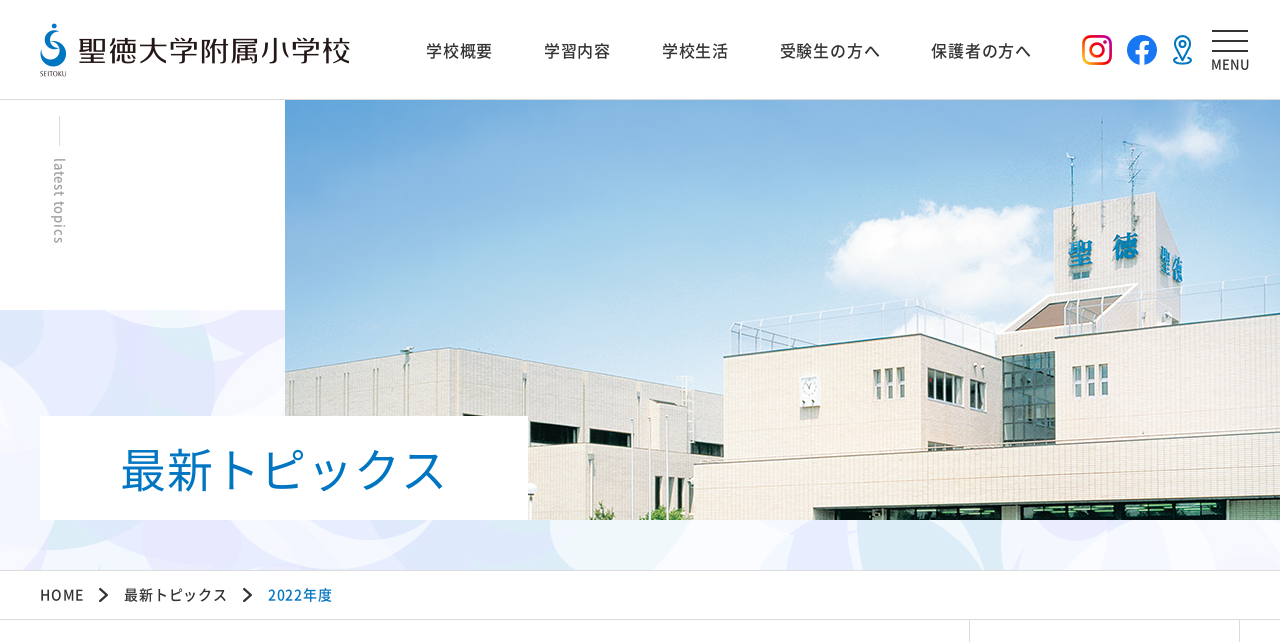

--- FILE ---
content_type: text/html; charset=UTF-8
request_url: https://seitoku-primary.ed.jp/2022/?post_type=topics
body_size: 90543
content:
<!doctype html>
<html lang="ja">
<head>
  <meta charset="UTF-8">
  <meta name="viewport" content="width=device-width, initial-scale=1">
  <link rel="icon" type="image/x-icon" href="https://seitoku-primary.ed.jp/wp/wp-content/themes/seitoku_shogaku/img/common/favicon.ico">
  <link rel="apple-touch-icon" sizes="180x180" href="https://seitoku-primary.ed.jp/wp/wp-content/themes/seitoku_shogaku/img/common/apple-touch-icon.png">

  <title>最新トピックス | 聖徳大学附属小学校</title>
<meta name='robots' content='max-image-preview:large' />
  <meta name="description" content="千葉県松戸市にある私立小学校、聖徳大学附属小学校は建学の理念である「和」の精神のもと、知・情・体のバランスがよくとれた子どもの育成を目指しています。礼節、知育、勤労の３つの教育方針を掲げ、一人ひとりの能力や特性に応じた教育を大切にします。">
<link rel='dns-prefetch' href='//ajax.googleapis.com' />
<style id='wp-img-auto-sizes-contain-inline-css'>
img:is([sizes=auto i],[sizes^="auto," i]){contain-intrinsic-size:3000px 1500px}
/*# sourceURL=wp-img-auto-sizes-contain-inline-css */
</style>
<style id='wp-block-library-inline-css'>
:root{--wp-block-synced-color:#7a00df;--wp-block-synced-color--rgb:122,0,223;--wp-bound-block-color:var(--wp-block-synced-color);--wp-editor-canvas-background:#ddd;--wp-admin-theme-color:#007cba;--wp-admin-theme-color--rgb:0,124,186;--wp-admin-theme-color-darker-10:#006ba1;--wp-admin-theme-color-darker-10--rgb:0,107,160.5;--wp-admin-theme-color-darker-20:#005a87;--wp-admin-theme-color-darker-20--rgb:0,90,135;--wp-admin-border-width-focus:2px}@media (min-resolution:192dpi){:root{--wp-admin-border-width-focus:1.5px}}.wp-element-button{cursor:pointer}:root .has-very-light-gray-background-color{background-color:#eee}:root .has-very-dark-gray-background-color{background-color:#313131}:root .has-very-light-gray-color{color:#eee}:root .has-very-dark-gray-color{color:#313131}:root .has-vivid-green-cyan-to-vivid-cyan-blue-gradient-background{background:linear-gradient(135deg,#00d084,#0693e3)}:root .has-purple-crush-gradient-background{background:linear-gradient(135deg,#34e2e4,#4721fb 50%,#ab1dfe)}:root .has-hazy-dawn-gradient-background{background:linear-gradient(135deg,#faaca8,#dad0ec)}:root .has-subdued-olive-gradient-background{background:linear-gradient(135deg,#fafae1,#67a671)}:root .has-atomic-cream-gradient-background{background:linear-gradient(135deg,#fdd79a,#004a59)}:root .has-nightshade-gradient-background{background:linear-gradient(135deg,#330968,#31cdcf)}:root .has-midnight-gradient-background{background:linear-gradient(135deg,#020381,#2874fc)}:root{--wp--preset--font-size--normal:16px;--wp--preset--font-size--huge:42px}.has-regular-font-size{font-size:1em}.has-larger-font-size{font-size:2.625em}.has-normal-font-size{font-size:var(--wp--preset--font-size--normal)}.has-huge-font-size{font-size:var(--wp--preset--font-size--huge)}.has-text-align-center{text-align:center}.has-text-align-left{text-align:left}.has-text-align-right{text-align:right}.has-fit-text{white-space:nowrap!important}#end-resizable-editor-section{display:none}.aligncenter{clear:both}.items-justified-left{justify-content:flex-start}.items-justified-center{justify-content:center}.items-justified-right{justify-content:flex-end}.items-justified-space-between{justify-content:space-between}.screen-reader-text{border:0;clip-path:inset(50%);height:1px;margin:-1px;overflow:hidden;padding:0;position:absolute;width:1px;word-wrap:normal!important}.screen-reader-text:focus{background-color:#ddd;clip-path:none;color:#444;display:block;font-size:1em;height:auto;left:5px;line-height:normal;padding:15px 23px 14px;text-decoration:none;top:5px;width:auto;z-index:100000}html :where(.has-border-color){border-style:solid}html :where([style*=border-top-color]){border-top-style:solid}html :where([style*=border-right-color]){border-right-style:solid}html :where([style*=border-bottom-color]){border-bottom-style:solid}html :where([style*=border-left-color]){border-left-style:solid}html :where([style*=border-width]){border-style:solid}html :where([style*=border-top-width]){border-top-style:solid}html :where([style*=border-right-width]){border-right-style:solid}html :where([style*=border-bottom-width]){border-bottom-style:solid}html :where([style*=border-left-width]){border-left-style:solid}html :where(img[class*=wp-image-]){height:auto;max-width:100%}:where(figure){margin:0 0 1em}html :where(.is-position-sticky){--wp-admin--admin-bar--position-offset:var(--wp-admin--admin-bar--height,0px)}@media screen and (max-width:600px){html :where(.is-position-sticky){--wp-admin--admin-bar--position-offset:0px}}

/*# sourceURL=wp-block-library-inline-css */
</style><style id='global-styles-inline-css'>
:root{--wp--preset--aspect-ratio--square: 1;--wp--preset--aspect-ratio--4-3: 4/3;--wp--preset--aspect-ratio--3-4: 3/4;--wp--preset--aspect-ratio--3-2: 3/2;--wp--preset--aspect-ratio--2-3: 2/3;--wp--preset--aspect-ratio--16-9: 16/9;--wp--preset--aspect-ratio--9-16: 9/16;--wp--preset--color--black: #000000;--wp--preset--color--cyan-bluish-gray: #abb8c3;--wp--preset--color--white: #ffffff;--wp--preset--color--pale-pink: #f78da7;--wp--preset--color--vivid-red: #cf2e2e;--wp--preset--color--luminous-vivid-orange: #ff6900;--wp--preset--color--luminous-vivid-amber: #fcb900;--wp--preset--color--light-green-cyan: #7bdcb5;--wp--preset--color--vivid-green-cyan: #00d084;--wp--preset--color--pale-cyan-blue: #8ed1fc;--wp--preset--color--vivid-cyan-blue: #0693e3;--wp--preset--color--vivid-purple: #9b51e0;--wp--preset--gradient--vivid-cyan-blue-to-vivid-purple: linear-gradient(135deg,rgb(6,147,227) 0%,rgb(155,81,224) 100%);--wp--preset--gradient--light-green-cyan-to-vivid-green-cyan: linear-gradient(135deg,rgb(122,220,180) 0%,rgb(0,208,130) 100%);--wp--preset--gradient--luminous-vivid-amber-to-luminous-vivid-orange: linear-gradient(135deg,rgb(252,185,0) 0%,rgb(255,105,0) 100%);--wp--preset--gradient--luminous-vivid-orange-to-vivid-red: linear-gradient(135deg,rgb(255,105,0) 0%,rgb(207,46,46) 100%);--wp--preset--gradient--very-light-gray-to-cyan-bluish-gray: linear-gradient(135deg,rgb(238,238,238) 0%,rgb(169,184,195) 100%);--wp--preset--gradient--cool-to-warm-spectrum: linear-gradient(135deg,rgb(74,234,220) 0%,rgb(151,120,209) 20%,rgb(207,42,186) 40%,rgb(238,44,130) 60%,rgb(251,105,98) 80%,rgb(254,248,76) 100%);--wp--preset--gradient--blush-light-purple: linear-gradient(135deg,rgb(255,206,236) 0%,rgb(152,150,240) 100%);--wp--preset--gradient--blush-bordeaux: linear-gradient(135deg,rgb(254,205,165) 0%,rgb(254,45,45) 50%,rgb(107,0,62) 100%);--wp--preset--gradient--luminous-dusk: linear-gradient(135deg,rgb(255,203,112) 0%,rgb(199,81,192) 50%,rgb(65,88,208) 100%);--wp--preset--gradient--pale-ocean: linear-gradient(135deg,rgb(255,245,203) 0%,rgb(182,227,212) 50%,rgb(51,167,181) 100%);--wp--preset--gradient--electric-grass: linear-gradient(135deg,rgb(202,248,128) 0%,rgb(113,206,126) 100%);--wp--preset--gradient--midnight: linear-gradient(135deg,rgb(2,3,129) 0%,rgb(40,116,252) 100%);--wp--preset--font-size--small: 13px;--wp--preset--font-size--medium: 20px;--wp--preset--font-size--large: 36px;--wp--preset--font-size--x-large: 42px;--wp--preset--spacing--20: 0.44rem;--wp--preset--spacing--30: 0.67rem;--wp--preset--spacing--40: 1rem;--wp--preset--spacing--50: 1.5rem;--wp--preset--spacing--60: 2.25rem;--wp--preset--spacing--70: 3.38rem;--wp--preset--spacing--80: 5.06rem;--wp--preset--shadow--natural: 6px 6px 9px rgba(0, 0, 0, 0.2);--wp--preset--shadow--deep: 12px 12px 50px rgba(0, 0, 0, 0.4);--wp--preset--shadow--sharp: 6px 6px 0px rgba(0, 0, 0, 0.2);--wp--preset--shadow--outlined: 6px 6px 0px -3px rgb(255, 255, 255), 6px 6px rgb(0, 0, 0);--wp--preset--shadow--crisp: 6px 6px 0px rgb(0, 0, 0);}:where(.is-layout-flex){gap: 0.5em;}:where(.is-layout-grid){gap: 0.5em;}body .is-layout-flex{display: flex;}.is-layout-flex{flex-wrap: wrap;align-items: center;}.is-layout-flex > :is(*, div){margin: 0;}body .is-layout-grid{display: grid;}.is-layout-grid > :is(*, div){margin: 0;}:where(.wp-block-columns.is-layout-flex){gap: 2em;}:where(.wp-block-columns.is-layout-grid){gap: 2em;}:where(.wp-block-post-template.is-layout-flex){gap: 1.25em;}:where(.wp-block-post-template.is-layout-grid){gap: 1.25em;}.has-black-color{color: var(--wp--preset--color--black) !important;}.has-cyan-bluish-gray-color{color: var(--wp--preset--color--cyan-bluish-gray) !important;}.has-white-color{color: var(--wp--preset--color--white) !important;}.has-pale-pink-color{color: var(--wp--preset--color--pale-pink) !important;}.has-vivid-red-color{color: var(--wp--preset--color--vivid-red) !important;}.has-luminous-vivid-orange-color{color: var(--wp--preset--color--luminous-vivid-orange) !important;}.has-luminous-vivid-amber-color{color: var(--wp--preset--color--luminous-vivid-amber) !important;}.has-light-green-cyan-color{color: var(--wp--preset--color--light-green-cyan) !important;}.has-vivid-green-cyan-color{color: var(--wp--preset--color--vivid-green-cyan) !important;}.has-pale-cyan-blue-color{color: var(--wp--preset--color--pale-cyan-blue) !important;}.has-vivid-cyan-blue-color{color: var(--wp--preset--color--vivid-cyan-blue) !important;}.has-vivid-purple-color{color: var(--wp--preset--color--vivid-purple) !important;}.has-black-background-color{background-color: var(--wp--preset--color--black) !important;}.has-cyan-bluish-gray-background-color{background-color: var(--wp--preset--color--cyan-bluish-gray) !important;}.has-white-background-color{background-color: var(--wp--preset--color--white) !important;}.has-pale-pink-background-color{background-color: var(--wp--preset--color--pale-pink) !important;}.has-vivid-red-background-color{background-color: var(--wp--preset--color--vivid-red) !important;}.has-luminous-vivid-orange-background-color{background-color: var(--wp--preset--color--luminous-vivid-orange) !important;}.has-luminous-vivid-amber-background-color{background-color: var(--wp--preset--color--luminous-vivid-amber) !important;}.has-light-green-cyan-background-color{background-color: var(--wp--preset--color--light-green-cyan) !important;}.has-vivid-green-cyan-background-color{background-color: var(--wp--preset--color--vivid-green-cyan) !important;}.has-pale-cyan-blue-background-color{background-color: var(--wp--preset--color--pale-cyan-blue) !important;}.has-vivid-cyan-blue-background-color{background-color: var(--wp--preset--color--vivid-cyan-blue) !important;}.has-vivid-purple-background-color{background-color: var(--wp--preset--color--vivid-purple) !important;}.has-black-border-color{border-color: var(--wp--preset--color--black) !important;}.has-cyan-bluish-gray-border-color{border-color: var(--wp--preset--color--cyan-bluish-gray) !important;}.has-white-border-color{border-color: var(--wp--preset--color--white) !important;}.has-pale-pink-border-color{border-color: var(--wp--preset--color--pale-pink) !important;}.has-vivid-red-border-color{border-color: var(--wp--preset--color--vivid-red) !important;}.has-luminous-vivid-orange-border-color{border-color: var(--wp--preset--color--luminous-vivid-orange) !important;}.has-luminous-vivid-amber-border-color{border-color: var(--wp--preset--color--luminous-vivid-amber) !important;}.has-light-green-cyan-border-color{border-color: var(--wp--preset--color--light-green-cyan) !important;}.has-vivid-green-cyan-border-color{border-color: var(--wp--preset--color--vivid-green-cyan) !important;}.has-pale-cyan-blue-border-color{border-color: var(--wp--preset--color--pale-cyan-blue) !important;}.has-vivid-cyan-blue-border-color{border-color: var(--wp--preset--color--vivid-cyan-blue) !important;}.has-vivid-purple-border-color{border-color: var(--wp--preset--color--vivid-purple) !important;}.has-vivid-cyan-blue-to-vivid-purple-gradient-background{background: var(--wp--preset--gradient--vivid-cyan-blue-to-vivid-purple) !important;}.has-light-green-cyan-to-vivid-green-cyan-gradient-background{background: var(--wp--preset--gradient--light-green-cyan-to-vivid-green-cyan) !important;}.has-luminous-vivid-amber-to-luminous-vivid-orange-gradient-background{background: var(--wp--preset--gradient--luminous-vivid-amber-to-luminous-vivid-orange) !important;}.has-luminous-vivid-orange-to-vivid-red-gradient-background{background: var(--wp--preset--gradient--luminous-vivid-orange-to-vivid-red) !important;}.has-very-light-gray-to-cyan-bluish-gray-gradient-background{background: var(--wp--preset--gradient--very-light-gray-to-cyan-bluish-gray) !important;}.has-cool-to-warm-spectrum-gradient-background{background: var(--wp--preset--gradient--cool-to-warm-spectrum) !important;}.has-blush-light-purple-gradient-background{background: var(--wp--preset--gradient--blush-light-purple) !important;}.has-blush-bordeaux-gradient-background{background: var(--wp--preset--gradient--blush-bordeaux) !important;}.has-luminous-dusk-gradient-background{background: var(--wp--preset--gradient--luminous-dusk) !important;}.has-pale-ocean-gradient-background{background: var(--wp--preset--gradient--pale-ocean) !important;}.has-electric-grass-gradient-background{background: var(--wp--preset--gradient--electric-grass) !important;}.has-midnight-gradient-background{background: var(--wp--preset--gradient--midnight) !important;}.has-small-font-size{font-size: var(--wp--preset--font-size--small) !important;}.has-medium-font-size{font-size: var(--wp--preset--font-size--medium) !important;}.has-large-font-size{font-size: var(--wp--preset--font-size--large) !important;}.has-x-large-font-size{font-size: var(--wp--preset--font-size--x-large) !important;}
/*# sourceURL=global-styles-inline-css */
</style>

<style id='classic-theme-styles-inline-css'>
/*! This file is auto-generated */
.wp-block-button__link{color:#fff;background-color:#32373c;border-radius:9999px;box-shadow:none;text-decoration:none;padding:calc(.667em + 2px) calc(1.333em + 2px);font-size:1.125em}.wp-block-file__button{background:#32373c;color:#fff;text-decoration:none}
/*# sourceURL=/wp-includes/css/classic-themes.min.css */
</style>
<link rel='stylesheet' id='seitoku-shogaku-reset-css' href='https://seitoku-primary.ed.jp/wp/wp-content/themes/seitoku_shogaku/css/admission/reset.css?ver=2020102665005' media='all' />
<link rel='stylesheet' id='seitoku-shogaku-module-css' href='https://seitoku-primary.ed.jp/wp/wp-content/themes/seitoku_shogaku/css/admission/module.css?ver=2025032675802' media='all' />
<link rel='stylesheet' id='seitoku-shogaku-common-css' href='https://seitoku-primary.ed.jp/wp/wp-content/themes/seitoku_shogaku/css/admission/common.css?ver=2023041110854' media='all' />
<link rel='stylesheet' id='seitoku-shogaku-style-css' href='https://seitoku-primary.ed.jp/wp/wp-content/themes/seitoku_shogaku/css/admission/style.css?ver=2020102670906' media='all' />
<link rel='stylesheet' id='base-block-style-css' href='https://seitoku-primary.ed.jp/wp/wp-content/themes/seitoku_shogaku/block-style.css?ver=20201004211237' media='all' />
<script src="//ajax.googleapis.com/ajax/libs/jquery/3.4.1/jquery.min.js?ver=f68c584951401060e7ecf9241c718814" id="jquery-js"></script>
<script src="https://seitoku-primary.ed.jp/wp/wp-content/themes/seitoku_shogaku/js/common/jquery.easing.1.3.js?ver=2020080902931" id="seitoku-shogaku-jqeasing-js"></script>
<script src="https://seitoku-primary.ed.jp/wp/wp-content/themes/seitoku_shogaku/js/common/main.js?ver=2023041261250" id="seitoku-shogaku-main-js"></script>
<link rel="https://api.w.org/" href="https://seitoku-primary.ed.jp/wp-json/" />  <!-- Global site tag (gtag.js) - Google Ads: 847143898 -->
  <script async src="https://www.googletagmanager.com/gtag/js?id=AW-847143898"></script>
  <script>
    window.dataLayer = window.dataLayer || [];
    function gtag(){dataLayer.push(arguments);}
    gtag('js', new Date());
  
    gtag('config', 'AW-847143898');
    gtag('config', 'UA-10060231-12'); 
    gtag('config', 'G-BRJX3SH4V9');
  </script>

  <!-- Facebook Pixel Code -->
  <script>
    !function(f,b,e,v,n,t,s)
    {if(f.fbq)return;n=f.fbq=function(){n.callMethod?
    n.callMethod.apply(n,arguments):n.queue.push(arguments)};
    if(!f._fbq)f._fbq=n;n.push=n;n.loaded=!0;n.version='2.0';
    n.queue=[];t=b.createElement(e);t.async=!0;
    t.src=v;s=b.getElementsByTagName(e)[0];
    s.parentNode.insertBefore(t,s)}(window, document,'script',
    'https://connect.facebook.net/en_US/fbevents.js');
    fbq('init', '489597918041393');
    fbq('track', 'PageView');
  </script>
  <noscript><img height="1" width="1" style="display:none"
  src="https://www.facebook.com/tr?id=489597918041393&ev=PageView&noscript=1"
  /></noscript>
  <!-- End Facebook Pixel Code -->

</head>

<body class="archive date post-type-archive post-type-archive-topics wp-theme-seitoku_shogaku">

<!-- container -->
<div class="container">
    <!-- header -->
    <header class="header">
        <div class="inner">
            <div class="header__main">
                <a class="logo" href="/">
                    <img src="https://seitoku-primary.ed.jp/wp/wp-content/themes/seitoku_shogaku/img/common/logo.png" alt="聖徳大学附属小学校">
                </a>
                <div id="js-naviPc" class="pc-only navi">
                    <div id="js-headerPc" class="navi__main">
                        <div class="navi__open" data-menu="overview">
                            <a class="navi__link" href="/school_info/">学校概要</a>
                            <div id="overview" class="navi__sub">
                                <div class="navi__inner">
                                    <div><a href="/school_info/education_policy/">教育理念・教育方針</a></div>
                                    <div><a href="/school_info/history/">沿革</a></div>
                                    <div><a href="/school_info/juniorhighscoool/">合格実績</a></div>
                                    <div><a href="/school_info/information/">基本情報</a></div>
                                    <div><a href="/school_info/facilities/">施設・設備紹介</a></div>
                                    <div><a href="/school_info/map/">アクセスマップ</a></div>
                                </div>
                            </div>
                        </div>
                        <div class="navi__open" data-menu="detail">
                            <a class="navi__link" href="/study/">学習内容</a>
                            <div id="detail" class="navi__sub">
                                <div class="navi__inner">
                                    <div><a href="/study/teaching/">指導方針</a></div>
                                    <div><a href="/study/curriculum/">学年別学習カリキュラム</a></div>
                                    <div><a href="/study/class/">時間割</a></div>
                                    <div><a href="/study/reiho/">礼法教育</a></div>
                                    <div><a href="/study/math-science/">理数系の取り組みについて</a></div>
                                    <div><a href="/study/shingaku_policy/">中学校受験に向けて</a></div>
                                </div>
                            </div>
                        </div>
                        <div class="navi__open" data-menu="life">
                            <a class="navi__link" href="/school_life/">学校生活</a>
                            <div id="life" class="navi__sub">
                                <div class="navi__inner">
                                    <div><a href="/school_life/meiwahan/">明和班について</a></div>
                                    <div><a href="/school_life/kaishoku/">会食（昼食）・食育</a></div>
                                    <div><a href="/school_life/afterschool/">聖徳アフタースクール</a></div>
                                    <div><a href="/school_life/event/">年間行事</a></div>
                                    <div><a href="/school_life/uniform/">制服ガイド</a></div>
                                    <div><a href="/school_life/safety/">安心・安全について</a></div>
                                    <div><a href="/school_life/principle_blog/">校長室だより</a></div>
                                    <div><a href="/school_life/gallery_blog/">校内ギャラリー</a></div>
                                    <div><a href="/school_life/teachers/">教員ブログ</a></div>
                                    <div><a href="/school_life/teachers_blog/">教員研修</a></div>
                                </div>
                            </div>
                        </div>
                        <div class="navi__open" data-menu="examinee">
                            <a class="navi__link" href="/school_entry/">受験生の方へ</a>
                            <div id="examinee" class="navi__sub">
                                <div class="navi__inner">
                                    <div><a href="/school_entry/examination/">募集要項・入試情報</a></div>
                                    <div><a href="/school_entry/open_school/">説明会・オープンスクール・公開行事</a></div>
                                    <div><a href="https://mirai-compass.net/usr/seitoke/request/reqIndex.jsf" target="_blank" rel="noopener noreferrer">資料請求</a></div>
                                    <div><a href="/school_entry/graduate_voice/">卒業生の声</a></div>
                                    <div><a href="/school_entry/qa/">学校選びQ&A</a></div>
                                </div>
                            </div>
                        </div>
                        <div class="navi__open" data-menu="parent"><a class="navi__link" href="/parents/">保護者の方へ</a></div>
                    </div>
                </div>
                <div class="instagram"><a href="https://www.instagram.com/seitoku__primary/" target="_blank"><img src="https://seitoku-primary.ed.jp/wp/wp-content/themes/seitoku_shogaku/img/common/icon_header_instagram.png" alt="instagram"></a></div>
                <div class="facebook"><a href="https://www.facebook.com/primaryschool.seitoku/?hc_ref=ARQ_3Cf3PxQ7dsfX_QSHHeWRsH8i6s2ZCXbMKsvjsu3ZYIBnyh6Qwo9BGM_-t5mQCGs&fref=nf&__xts__%5b0%5d=68.ARA0oMWtBDsk1y7CmBb-rDP9AeIDbFNm5KsmMiy90VJdudrF1bNEDuVfBQu5LhptSMsaNJUWm9ZO0XWLwATHXn90pUwAFz9oLrC0WB2FG0YeL4fFmiR8ktN6_kst0yd6ipNxYaaWsgTr23m799o8LlEr6Tx2U9WhCMypQmeHKKsFx0qD_WOS&__tn__=kC-R" target="_blank" rel="noopener noreferrer"><img src="https://seitoku-primary.ed.jp/wp/wp-content/themes/seitoku_shogaku/img/common/icon_header_fb.svg" alt="facebook"></a></div>
                <div class="access"><a href="/school_info/map/"><img src="https://seitoku-primary.ed.jp/wp/wp-content/themes/seitoku_shogaku/img/common/icon_access.svg" alt="アクセスマップ"></a></div>
                <div class="drawer">
                    <div id="js-drawerBtn" class="button">
                        <span class="line"></span>
                        <span class="line"></span>
                        <span class="line"></span>
                        <span class=text>MENU</span>
                    </div>
                    <div class="navi">
                        <div class="navi__list">
                            <div class="overview">
                                <div class="title js-drawer-inToggle">学校概要</div>
                                <div class="navi__inner">
                                    <div class="title--sp sp-only"><a href="/school_info/">学校概要</a></div>
                                    <div><a href="/school_info/education_policy/">教育理念・教育方針</a></div>
                                    <div><a href="/school_info/history/">沿革</a></div>
                                    <div><a href="/school_info/juniorhighscoool/">合格実績</a></div>
                                    <div><a href="/school_info/information/">基本情報</a></div>
                                    <div><a href="/school_info/facilities/">施設・設備紹介</a></div>
                                    <div><a href="/school_info/map/">アクセスマップ</a></div>
                                </div>
                            </div>
                            <div class="detail">
                                <div class="title js-drawer-inToggle">学習内容</div>
                                <div class="navi__inner">
                                    <div class="title--sp sp-only"><a href="/study/">学習内容</a></div>
                                    <div><a href="/study/teaching/">指導方針</a></div>
                                    <div><a href="/study/curriculum/">学年別学習カリキュラム</a></div>
                                    <div><a href="/study/class/">時間割</a></div>
                                    <div><a href="/study/reiho/">礼法教育</a></div>
                                    <div><a href="/study/math-science/">理数系の取り組みについて</a></div>
                                    <div><a href="/study/shingaku_policy/">中学校受験に向けて</a></div>
                                </div>
                            </div>
                            <div class="life">
                                <div class="title js-drawer-inToggle">学校生活</div>
                                <div class="navi__inner">
                                    <div class="title--sp sp-only"><a href="/school_life/">学校生活</a></div>
                                    <div><a href="/school_life/meiwahan/">明和班について</a></div>
                                    <div><a href="/school_life/kaishoku/">会食（昼食）・食育</a></div>
                                    <div><a href="/school_life/afterschool/">聖徳アフタースクール</a></div>
                                    <div><a href="/school_life/event/">年間行事</a></div>
                                    <div><a href="/school_life/uniform/">制服ガイド</a></div>
                                    <div><a href="/school_life/safety/">安心・安全について</a></div>
                                    <div><a href="/school_life/principle_blog/">校長室だより</a></div>
                                    <div><a href="/school_life/gallery_blog/">校内ギャラリー</a></div>
                                    <div><a href="/school_life/teachers/">教員ブログ</a></div>
                                    <div><a href="/school_life/teachers_blog/">教員研修</a></div>
                                    

                                </div>
                            </div>
                            <div class="examinee">
								<div class="title js-drawer-inToggle" data-display="pc"><a href="/school_entry/">受験生の方へ</a></div>
								<div class="title js-drawer-inToggle" data-display="sp">受験生の方へ</div>
                                <div class="navi__inner">
                                    <div class="title--sp sp-only"><a href="/school_entry/">受験生の方へ</a></div>
                                    <div><a href="/school_entry/examination/">募集要項・入試情報</a></div>
                                    <div><a href="/school_entry/open_school/">説明会・オープンスクール・公開行事</a></div>
                                    <div><a href="https://mirai-compass.net/usr/seitoke/request/reqIndex.jsf" target="_blank" rel="noopener noreferrer">資料請求</a></div>
                                    <div><a href="/school_entry/graduate_voice/">卒業生の声</a></div>
                                    <div><a href="/school_entry/qa/">学校選びQ&A</a></div>
                                </div>
                            </div>
                        </div>
                        <div class="navi__btn">
                            <div class="btn__inner">
                                <div class="btn__item"><a href="/parents/"><span>保護者の方へ</span></a></div>
                                <div class="btn__item"><a href="/shuwakai/"><span>本校同窓会 秋和会</span></a></div>
                            </div>
                        </div>
                        <div class="navi__link">
                            <div class="link__item"><a href="/school_info/map/">アクセス</a></div>
                            <div class="link__item"><a href="/form/">お問い合わせ</a></div>
                            <div class="link__item"><a href="https://www.seitoku.jp/" target="_blank" rel="noopener noreferrer">聖徳学園</a></div>
                            <div class="link__item"><a href="http://www.seitoku.jp/dosorengokai/1rengoutop/index.htm" target="_blank" rel="noopener noreferrer">菊水会</a></div>
                            <div class="link__item"><a href="/legal/">このサイトについて</a></div>
                            <div class="link__item"><a href="/english/">ENGLISH</a></div>
                            <div class="link__item sp-only"></div>
                        </div>
                    </div>
                </div>
            </div>
        </div>
    </header>
    <div id="js-headerCover" class="header__cover"></div>
    <!-- /header -->

        <!-- contents start -->
	    <div id="wrapper">
	
<div class="md-panel md-panel--00 md-panel--listPage">
    <div class="md-panel__wrap">
        <div class="md-panel__imgBox">
            <img class="pc-only" src="https://seitoku-primary.ed.jp/wp/wp-content/uploads/2020/10/legal_title-pc.jpg" alt="">
            <img class="sp-only" src="https://seitoku-primary.ed.jp/wp/wp-content/uploads/2020/10/legal_title-sp.jpg" alt="">
                  </div>
        <div class="md-panel__inner">
                        <span class="caption">latest topics</span>
                      <h1>最新トピックス</h1>
        </div>
        <div class="md-panel__bg"></div>
          </div>
  <div class="md-breadcrumbs md-breadcrumbs--00 md-breadcrumbs--2spu">
    <div class="inner">
    <!-- Breadcrumb NavXT 7.3.1 -->
<a href="https://seitoku-primary.ed.jp">HOME</a><a href="https://seitoku-primary.ed.jp/topics/">最新トピックス</a><span>2022年度</span>    </div>
</div>
</div>


    <div class="md-articleList md-articleList--00">
        <div class="inner">
          
<script>
$(function () {
    var all_count = 0;
    // year
    $('.js-aside__toggle')
        .each(function () {
            var count = 0;
            $(this)
                .find('.item--second a').each(function () {
                    count += $(this).text().split(/\(|\)/)[1] * 1
                }).end()
                .find('> [class$=\'-only\']').each(function () {
                    var _text = $(this).text().replace('（）', '（' + count + '）');
                    $(this).text(_text);
                });

            all_count += count;
        });
    // all
    $('.js-aside__all-text').each(function () {
        var _text = $(this).text().replace('（）', '（' + all_count + '）');
        $(this).text(_text);
    })
});
</script>
<aside class="md-articleList__aside">
    <div class="list">
        <div class="sp-only item item--spAll js-aside__toggle--spAll"><span class="color--00 js-aside__all-text">すべて（）</span></div>
        <div class="list__wrap js-aside__toggle--spList">
            <div class="item"><a href="https://seitoku-primary.ed.jp/topics" class="color--00 js-aside__all-text">すべて（）</a></div>
          <div class="item toggle js-aside__toggle"><a class="sp-only" href="/2026/?post_type=topics">2026年度（）</a><span class="pc-only">2026年度（）</span>
<div class="item item--second__wrap">
</div>
</div>
<div class="item toggle js-aside__toggle"><a class="sp-only" href="/2025/?post_type=topics">2025年度（）</a><span class="pc-only">2025年度（）</span>
<div class="item item--second__wrap">
	<div data-date="2026年1月" class='item item--second'><a href='https://seitoku-primary.ed.jp/2026/01/?post_type=topics'>1月&nbsp;(3)</a></div>
	<div data-date="2025年12月" class='item item--second'><a href='https://seitoku-primary.ed.jp/2025/12/?post_type=topics'>12月&nbsp;(7)</a></div>
	<div data-date="2025年11月" class='item item--second'><a href='https://seitoku-primary.ed.jp/2025/11/?post_type=topics'>11月&nbsp;(1)</a></div>
	<div data-date="2025年10月" class='item item--second'><a href='https://seitoku-primary.ed.jp/2025/10/?post_type=topics'>10月&nbsp;(2)</a></div>
	<div data-date="2025年9月" class='item item--second'><a href='https://seitoku-primary.ed.jp/2025/09/?post_type=topics'>9月&nbsp;(1)</a></div>
	<div data-date="2025年8月" class='item item--second'><a href='https://seitoku-primary.ed.jp/2025/08/?post_type=topics'>8月&nbsp;(2)</a></div>
	<div data-date="2025年7月" class='item item--second'><a href='https://seitoku-primary.ed.jp/2025/07/?post_type=topics'>7月&nbsp;(4)</a></div>
	<div data-date="2025年6月" class='item item--second'><a href='https://seitoku-primary.ed.jp/2025/06/?post_type=topics'>6月&nbsp;(4)</a></div>
	<div data-date="2025年5月" class='item item--second'><a href='https://seitoku-primary.ed.jp/2025/05/?post_type=topics'>5月&nbsp;(3)</a></div>
	<div data-date="2025年4月" class='item item--second'><a href='https://seitoku-primary.ed.jp/2025/04/?post_type=topics'>4月&nbsp;(3)</a></div></div>
</div>
<div class="item toggle js-aside__toggle"><a class="sp-only" href="/2024/?post_type=topics">2024年度（）</a><span class="pc-only">2024年度（）</span>
<div class="item item--second__wrap">

	<div data-date="2025年3月" class='item item--second'><a href='https://seitoku-primary.ed.jp/2025/03/?post_type=topics'>3月&nbsp;(3)</a></div>
	<div data-date="2025年2月" class='item item--second'><a href='https://seitoku-primary.ed.jp/2025/02/?post_type=topics'>2月&nbsp;(4)</a></div>
	<div data-date="2025年1月" class='item item--second'><a href='https://seitoku-primary.ed.jp/2025/01/?post_type=topics'>1月&nbsp;(4)</a></div>
	<div data-date="2024年12月" class='item item--second'><a href='https://seitoku-primary.ed.jp/2024/12/?post_type=topics'>12月&nbsp;(1)</a></div>
	<div data-date="2024年11月" class='item item--second'><a href='https://seitoku-primary.ed.jp/2024/11/?post_type=topics'>11月&nbsp;(2)</a></div>
	<div data-date="2024年10月" class='item item--second'><a href='https://seitoku-primary.ed.jp/2024/10/?post_type=topics'>10月&nbsp;(4)</a></div>
	<div data-date="2024年9月" class='item item--second'><a href='https://seitoku-primary.ed.jp/2024/09/?post_type=topics'>9月&nbsp;(1)</a></div>
	<div data-date="2024年7月" class='item item--second'><a href='https://seitoku-primary.ed.jp/2024/07/?post_type=topics'>7月&nbsp;(2)</a></div>
	<div data-date="2024年6月" class='item item--second'><a href='https://seitoku-primary.ed.jp/2024/06/?post_type=topics'>6月&nbsp;(1)</a></div>
	<div data-date="2024年5月" class='item item--second'><a href='https://seitoku-primary.ed.jp/2024/05/?post_type=topics'>5月&nbsp;(2)</a></div>
	<div data-date="2024年4月" class='item item--second'><a href='https://seitoku-primary.ed.jp/2024/04/?post_type=topics'>4月&nbsp;(5)</a></div></div>
</div>
<div class="item toggle js-aside__toggle"><a class="sp-only" href="/2023/?post_type=topics">2023年度（）</a><span class="pc-only">2023年度（）</span>
<div class="item item--second__wrap">

	<div data-date="2024年3月" class='item item--second'><a href='https://seitoku-primary.ed.jp/2024/03/?post_type=topics'>3月&nbsp;(6)</a></div>
	<div data-date="2024年2月" class='item item--second'><a href='https://seitoku-primary.ed.jp/2024/02/?post_type=topics'>2月&nbsp;(2)</a></div>
	<div data-date="2024年1月" class='item item--second'><a href='https://seitoku-primary.ed.jp/2024/01/?post_type=topics'>1月&nbsp;(2)</a></div>
	<div data-date="2023年12月" class='item item--second'><a href='https://seitoku-primary.ed.jp/2023/12/?post_type=topics'>12月&nbsp;(3)</a></div>
	<div data-date="2023年11月" class='item item--second'><a href='https://seitoku-primary.ed.jp/2023/11/?post_type=topics'>11月&nbsp;(1)</a></div>
	<div data-date="2023年10月" class='item item--second'><a href='https://seitoku-primary.ed.jp/2023/10/?post_type=topics'>10月&nbsp;(4)</a></div>
	<div data-date="2023年9月" class='item item--second'><a href='https://seitoku-primary.ed.jp/2023/09/?post_type=topics'>9月&nbsp;(1)</a></div>
	<div data-date="2023年7月" class='item item--second'><a href='https://seitoku-primary.ed.jp/2023/07/?post_type=topics'>7月&nbsp;(1)</a></div>
	<div data-date="2023年6月" class='item item--second'><a href='https://seitoku-primary.ed.jp/2023/06/?post_type=topics'>6月&nbsp;(1)</a></div>
	<div data-date="2023年5月" class='item item--second'><a href='https://seitoku-primary.ed.jp/2023/05/?post_type=topics'>5月&nbsp;(2)</a></div>
	<div data-date="2023年4月" class='item item--second'><a href='https://seitoku-primary.ed.jp/2023/04/?post_type=topics'>4月&nbsp;(5)</a></div></div>
</div>
<div class="item toggle js-aside__toggle"><a class="sp-only" href="/2022/?post_type=topics">2022年度（）</a><span class="pc-only">2022年度（）</span>
<div class="item item--second__wrap">

	<div data-date="2023年3月" class='item item--second'><a href='https://seitoku-primary.ed.jp/2023/03/?post_type=topics'>3月&nbsp;(4)</a></div>
	<div data-date="2023年2月" class='item item--second'><a href='https://seitoku-primary.ed.jp/2023/02/?post_type=topics'>2月&nbsp;(1)</a></div>
	<div data-date="2023年1月" class='item item--second'><a href='https://seitoku-primary.ed.jp/2023/01/?post_type=topics'>1月&nbsp;(1)</a></div>
	<div data-date="2022年12月" class='item item--second'><a href='https://seitoku-primary.ed.jp/2022/12/?post_type=topics'>12月&nbsp;(4)</a></div>
	<div data-date="2022年11月" class='item item--second'><a href='https://seitoku-primary.ed.jp/2022/11/?post_type=topics'>11月&nbsp;(2)</a></div>
	<div data-date="2022年10月" class='item item--second'><a href='https://seitoku-primary.ed.jp/2022/10/?post_type=topics'>10月&nbsp;(2)</a></div>
	<div data-date="2022年9月" class='item item--second'><a href='https://seitoku-primary.ed.jp/2022/09/?post_type=topics'>9月&nbsp;(1)</a></div>
	<div data-date="2022年7月" class='item item--second'><a href='https://seitoku-primary.ed.jp/2022/07/?post_type=topics'>7月&nbsp;(3)</a></div>
	<div data-date="2022年6月" class='item item--second'><a href='https://seitoku-primary.ed.jp/2022/06/?post_type=topics'>6月&nbsp;(5)</a></div>
	<div data-date="2022年5月" class='item item--second'><a href='https://seitoku-primary.ed.jp/2022/05/?post_type=topics'>5月&nbsp;(2)</a></div>
	<div data-date="2022年4月" class='item item--second'><a href='https://seitoku-primary.ed.jp/2022/04/?post_type=topics'>4月&nbsp;(1)</a></div></div>
</div>
<div class="item toggle js-aside__toggle"><a class="sp-only" href="/2021/?post_type=topics">2021年度（）</a><span class="pc-only">2021年度（）</span>
<div class="item item--second__wrap">

	<div data-date="2022年3月" class='item item--second'><a href='https://seitoku-primary.ed.jp/2022/03/?post_type=topics'>3月&nbsp;(3)</a></div>
	<div data-date="2022年2月" class='item item--second'><a href='https://seitoku-primary.ed.jp/2022/02/?post_type=topics'>2月&nbsp;(3)</a></div>
	<div data-date="2022年1月" class='item item--second'><a href='https://seitoku-primary.ed.jp/2022/01/?post_type=topics'>1月&nbsp;(1)</a></div>
	<div data-date="2021年12月" class='item item--second'><a href='https://seitoku-primary.ed.jp/2021/12/?post_type=topics'>12月&nbsp;(4)</a></div>
	<div data-date="2021年11月" class='item item--second'><a href='https://seitoku-primary.ed.jp/2021/11/?post_type=topics'>11月&nbsp;(2)</a></div>
	<div data-date="2021年10月" class='item item--second'><a href='https://seitoku-primary.ed.jp/2021/10/?post_type=topics'>10月&nbsp;(1)</a></div>
	<div data-date="2021年9月" class='item item--second'><a href='https://seitoku-primary.ed.jp/2021/09/?post_type=topics'>9月&nbsp;(2)</a></div>
	<div data-date="2021年8月" class='item item--second'><a href='https://seitoku-primary.ed.jp/2021/08/?post_type=topics'>8月&nbsp;(2)</a></div>
	<div data-date="2021年7月" class='item item--second'><a href='https://seitoku-primary.ed.jp/2021/07/?post_type=topics'>7月&nbsp;(2)</a></div>
	<div data-date="2021年6月" class='item item--second'><a href='https://seitoku-primary.ed.jp/2021/06/?post_type=topics'>6月&nbsp;(3)</a></div>
	<div data-date="2021年5月" class='item item--second'><a href='https://seitoku-primary.ed.jp/2021/05/?post_type=topics'>5月&nbsp;(2)</a></div>
	<div data-date="2021年4月" class='item item--second'><a href='https://seitoku-primary.ed.jp/2021/04/?post_type=topics'>4月&nbsp;(1)</a></div></div>
</div>
<div class="item toggle js-aside__toggle"><a class="sp-only" href="/2020/?post_type=topics">2020年度（）</a><span class="pc-only">2020年度（）</span>
<div class="item item--second__wrap">

	<div data-date="2021年3月" class='item item--second'><a href='https://seitoku-primary.ed.jp/2021/03/?post_type=topics'>3月&nbsp;(1)</a></div>
	<div data-date="2020年12月" class='item item--second'><a href='https://seitoku-primary.ed.jp/2020/12/?post_type=topics'>12月&nbsp;(2)</a></div>
	<div data-date="2020年11月" class='item item--second'><a href='https://seitoku-primary.ed.jp/2020/11/?post_type=topics'>11月&nbsp;(2)</a></div>
	<div data-date="2020年10月" class='item item--second'><a href='https://seitoku-primary.ed.jp/2020/10/?post_type=topics'>10月&nbsp;(2)</a></div>
	<div data-date="2020年9月" class='item item--second'><a href='https://seitoku-primary.ed.jp/2020/09/?post_type=topics'>9月&nbsp;(5)</a></div>
	<div data-date="2020年6月" class='item item--second'><a href='https://seitoku-primary.ed.jp/2020/06/?post_type=topics'>6月&nbsp;(1)</a></div></div>
</div>
<div class="item toggle js-aside__toggle"><a class="sp-only" href="/2019/?post_type=topics">2019年度（）</a><span class="pc-only">2019年度（）</span>
<div class="item item--second__wrap">

	<div data-date="2020年3月" class='item item--second'><a href='https://seitoku-primary.ed.jp/2020/03/?post_type=topics'>3月&nbsp;(1)</a></div>
	<div data-date="2020年2月" class='item item--second'><a href='https://seitoku-primary.ed.jp/2020/02/?post_type=topics'>2月&nbsp;(5)</a></div>
	<div data-date="2020年1月" class='item item--second'><a href='https://seitoku-primary.ed.jp/2020/01/?post_type=topics'>1月&nbsp;(3)</a></div>
	<div data-date="2019年12月" class='item item--second'><a href='https://seitoku-primary.ed.jp/2019/12/?post_type=topics'>12月&nbsp;(6)</a></div>
	<div data-date="2019年11月" class='item item--second'><a href='https://seitoku-primary.ed.jp/2019/11/?post_type=topics'>11月&nbsp;(5)</a></div>
	<div data-date="2019年10月" class='item item--second'><a href='https://seitoku-primary.ed.jp/2019/10/?post_type=topics'>10月&nbsp;(5)</a></div>
	<div data-date="2019年9月" class='item item--second'><a href='https://seitoku-primary.ed.jp/2019/09/?post_type=topics'>9月&nbsp;(5)</a></div>
	<div data-date="2019年8月" class='item item--second'><a href='https://seitoku-primary.ed.jp/2019/08/?post_type=topics'>8月&nbsp;(1)</a></div>
	<div data-date="2019年7月" class='item item--second'><a href='https://seitoku-primary.ed.jp/2019/07/?post_type=topics'>7月&nbsp;(7)</a></div>
	<div data-date="2019年6月" class='item item--second'><a href='https://seitoku-primary.ed.jp/2019/06/?post_type=topics'>6月&nbsp;(7)</a></div>
	<div data-date="2019年5月" class='item item--second'><a href='https://seitoku-primary.ed.jp/2019/05/?post_type=topics'>5月&nbsp;(2)</a></div>
	<div data-date="2019年4月" class='item item--second'><a href='https://seitoku-primary.ed.jp/2019/04/?post_type=topics'>4月&nbsp;(3)</a></div></div>
</div>
        </div>
    </div>
</aside>
            <main class="md-articleList__main md-articleList__main--00">
                <ul class="list">
                                      <li class="item">
                        <a href="https://seitoku-primary.ed.jp/topics/%e5%ad%a6%e6%a0%a1%e8%a9%95%e4%be%a1%ef%bc%88%e6%95%99%e8%81%b7%e5%93%a1%e3%81%ab%e3%82%88%e3%82%8b%e8%87%aa%e5%b7%b1%e8%a9%95%e4%be%a1%ef%bc%89%e7%b5%90%e6%9e%9c%e5%a0%b1%e5%91%8a-2/">
                                                        <div class="imgBox">
                              <img src="https://seitoku-primary.ed.jp/wp/wp-content/uploads/2020/08/article_noImg00.jpg" alt="">                            </div>
                                                        <div class="textBox">
                                <div class="tagBox">
                                    <div class="md-date">2023.03.31</div>
                                                                                                        </div>
                                <p class="text pc-only">学校評価（教職員による自己評価）結果報告</p>
                                <p class="text sp-only">学校評価（教職員による自己評価）結果報告</p>
                            </div>
                        </a>
                    </li>
                                      <li class="item">
                        <a href="https://seitoku-primary.ed.jp/topics/20230316b/">
                                                        <div class="imgBox">
                              <img width="640" height="426" src="https://seitoku-primary.ed.jp/wp/wp-content/uploads/2023/03/IMG_635620230316.jpg" class="attachment-full size-full wp-post-image" alt="" decoding="async" fetchpriority="high" srcset="https://seitoku-primary.ed.jp/wp/wp-content/uploads/2023/03/IMG_635620230316.jpg 640w, https://seitoku-primary.ed.jp/wp/wp-content/uploads/2023/03/IMG_635620230316-300x200.jpg 300w" sizes="(max-width: 640px) 100vw, 640px" />                            </div>
                                                        <div class="textBox">
                                <div class="tagBox">
                                    <div class="md-date">2023.03.16</div>
                                    <span class="md-tag" style="background-color:#22c91a">#校長室だより</span>                                                                    </div>
                                <p class="text pc-only">「令和4年度 修了式」を挙行いたしました</p>
                                <p class="text sp-only">「令和4年度 修了式」を挙行いたしました</p>
                            </div>
                        </a>
                    </li>
                                      <li class="item">
                        <a href="https://seitoku-primary.ed.jp/topics/20230302c/">
                                                        <div class="imgBox">
                              <img width="640" height="426" src="https://seitoku-primary.ed.jp/wp/wp-content/uploads/2023/03/IMG_566720230302.jpg" class="attachment-full size-full wp-post-image" alt="" decoding="async" srcset="https://seitoku-primary.ed.jp/wp/wp-content/uploads/2023/03/IMG_566720230302.jpg 640w, https://seitoku-primary.ed.jp/wp/wp-content/uploads/2023/03/IMG_566720230302-300x200.jpg 300w" sizes="(max-width: 640px) 100vw, 640px" />                            </div>
                                                        <div class="textBox">
                                <div class="tagBox">
                                    <div class="md-date">2023.03.02</div>
                                                                                                        </div>
                                <p class="text pc-only">卒業生を送る集会が行われました。</p>
                                <p class="text sp-only">卒業生を送る集会が行われました。</p>
                            </div>
                        </a>
                    </li>
                                      <li class="item">
                        <a href="https://seitoku-primary.ed.jp/topics/20230302b/">
                                                        <div class="imgBox">
                              <img width="1454" height="613" src="https://seitoku-primary.ed.jp/wp/wp-content/uploads/2023/03/1fe9d0e85b784ad28e96fc0360ec7305.png" class="attachment-full size-full wp-post-image" alt="" decoding="async" srcset="https://seitoku-primary.ed.jp/wp/wp-content/uploads/2023/03/1fe9d0e85b784ad28e96fc0360ec7305.png 1454w, https://seitoku-primary.ed.jp/wp/wp-content/uploads/2023/03/1fe9d0e85b784ad28e96fc0360ec7305-300x126.png 300w, https://seitoku-primary.ed.jp/wp/wp-content/uploads/2023/03/1fe9d0e85b784ad28e96fc0360ec7305-1024x432.png 1024w, https://seitoku-primary.ed.jp/wp/wp-content/uploads/2023/03/1fe9d0e85b784ad28e96fc0360ec7305-768x324.png 768w" sizes="(max-width: 1454px) 100vw, 1454px" />                            </div>
                                                        <div class="textBox">
                                <div class="tagBox">
                                    <div class="md-date">2023.03.02</div>
                                    <span class="md-tag" style="background-color:#22c91a">#校長室だより</span>                                                                    </div>
                                <p class="text pc-only">令和4年度 「学校評価　保護者アンケート」</p>
                                <p class="text sp-only">令和4年度 「学校評価　保護者アンケート」</p>
                            </div>
                        </a>
                    </li>
                                      <li class="item">
                        <a href="https://seitoku-primary.ed.jp/topics/20230202b/">
                                                        <div class="imgBox">
                              <img width="640" height="426" src="https://seitoku-primary.ed.jp/wp/wp-content/uploads/2023/02/IMG_460920230202.jpg" class="attachment-full size-full wp-post-image" alt="" decoding="async" loading="lazy" srcset="https://seitoku-primary.ed.jp/wp/wp-content/uploads/2023/02/IMG_460920230202.jpg 640w, https://seitoku-primary.ed.jp/wp/wp-content/uploads/2023/02/IMG_460920230202-300x200.jpg 300w" sizes="auto, (max-width: 640px) 100vw, 640px" />                            </div>
                                                        <div class="textBox">
                                <div class="tagBox">
                                    <div class="md-date">2023.02.02</div>
                                    <span class="md-tag" style="background-color:#22c91a">#校長室だより</span>                                                                    </div>
                                <p class="text pc-only">『聖徳の子』としての成長の実感</p>
                                <p class="text sp-only">『聖徳の子』としての成長の実感</p>
                            </div>
                        </a>
                    </li>
                                      <li class="item">
                        <a href="https://seitoku-primary.ed.jp/topics/20230110b/">
                                                        <div class="imgBox">
                              <img width="640" height="426" src="https://seitoku-primary.ed.jp/wp/wp-content/uploads/2023/01/IMG_386020230110.jpg" class="attachment-full size-full wp-post-image" alt="" decoding="async" loading="lazy" srcset="https://seitoku-primary.ed.jp/wp/wp-content/uploads/2023/01/IMG_386020230110.jpg 640w, https://seitoku-primary.ed.jp/wp/wp-content/uploads/2023/01/IMG_386020230110-300x200.jpg 300w" sizes="auto, (max-width: 640px) 100vw, 640px" />                            </div>
                                                        <div class="textBox">
                                <div class="tagBox">
                                    <div class="md-date">2023.01.10</div>
                                    <span class="md-tag" style="background-color:#22c91a">#校長室だより</span>                                                                    </div>
                                <p class="text pc-only">「令和4年度 第3学期始業式」を挙行いたしました</p>
                                <p class="text sp-only">「令和4年度 第3学期始業式」を挙行いたしました</p>
                            </div>
                        </a>
                    </li>
                                      <li class="item">
                        <a href="https://seitoku-primary.ed.jp/topics/20221214b/">
                                                        <div class="imgBox">
                              <img width="1280" height="853" src="https://seitoku-primary.ed.jp/wp/wp-content/uploads/2022/12/20221214IMG_2451.jpg" class="attachment-full size-full wp-post-image" alt="" decoding="async" loading="lazy" srcset="https://seitoku-primary.ed.jp/wp/wp-content/uploads/2022/12/20221214IMG_2451.jpg 1280w, https://seitoku-primary.ed.jp/wp/wp-content/uploads/2022/12/20221214IMG_2451-300x200.jpg 300w, https://seitoku-primary.ed.jp/wp/wp-content/uploads/2022/12/20221214IMG_2451-1024x682.jpg 1024w, https://seitoku-primary.ed.jp/wp/wp-content/uploads/2022/12/20221214IMG_2451-768x512.jpg 768w" sizes="auto, (max-width: 1280px) 100vw, 1280px" />                            </div>
                                                        <div class="textBox">
                                <div class="tagBox">
                                    <div class="md-date">2022.12.14</div>
                                                                                                        </div>
                                <p class="text pc-only">第24回「みどりの小道」環境日記コンテストに３名の児童が受賞しました。</p>
                                <p class="text sp-only">第24回「みどりの小道」環境日記コンテストに３名の...</p>
                            </div>
                        </a>
                    </li>
                                      <li class="item">
                        <a href="https://seitoku-primary.ed.jp/topics/20221214a/">
                                                        <div class="imgBox">
                              <img width="1280" height="853" src="https://seitoku-primary.ed.jp/wp/wp-content/uploads/2022/12/20221215IMG_3230.jpg" class="attachment-full size-full wp-post-image" alt="" decoding="async" loading="lazy" srcset="https://seitoku-primary.ed.jp/wp/wp-content/uploads/2022/12/20221215IMG_3230.jpg 1280w, https://seitoku-primary.ed.jp/wp/wp-content/uploads/2022/12/20221215IMG_3230-300x200.jpg 300w, https://seitoku-primary.ed.jp/wp/wp-content/uploads/2022/12/20221215IMG_3230-1024x682.jpg 1024w, https://seitoku-primary.ed.jp/wp/wp-content/uploads/2022/12/20221215IMG_3230-768x512.jpg 768w" sizes="auto, (max-width: 1280px) 100vw, 1280px" />                            </div>
                                                        <div class="textBox">
                                <div class="tagBox">
                                    <div class="md-date">2022.12.14</div>
                                                                                                        </div>
                                <p class="text pc-only">第46回「てのひら文庫賞」読書感想文全国コンクールに30名の児童が入賞しました。</p>
                                <p class="text sp-only">第46回「てのひら文庫賞」読書感想文全国コンクール...</p>
                            </div>
                        </a>
                    </li>
                                      <li class="item">
                        <a href="https://seitoku-primary.ed.jp/topics/20221208a/">
                                                        <div class="imgBox">
                              <img src="https://seitoku-primary.ed.jp/wp/wp-content/uploads/2020/08/article_noImg00.jpg" alt="">                            </div>
                                                        <div class="textBox">
                                <div class="tagBox">
                                    <div class="md-date">2022.12.08</div>
                                                                                                        </div>
                                <p class="text pc-only">てのひら文庫賞「最優秀校賞」が手渡されました。</p>
                                <p class="text sp-only">てのひら文庫賞「最優秀校賞」が手渡されました。</p>
                            </div>
                        </a>
                    </li>
                                      <li class="item">
                        <a href="https://seitoku-primary.ed.jp/topics/20221201b/">
                                                        <div class="imgBox">
                              <img width="1280" height="720" src="https://seitoku-primary.ed.jp/wp/wp-content/uploads/2022/12/cb9dfb85bdff05f3f9f34b2961d28666.jpg" class="attachment-full size-full wp-post-image" alt="" decoding="async" loading="lazy" srcset="https://seitoku-primary.ed.jp/wp/wp-content/uploads/2022/12/cb9dfb85bdff05f3f9f34b2961d28666.jpg 1280w, https://seitoku-primary.ed.jp/wp/wp-content/uploads/2022/12/cb9dfb85bdff05f3f9f34b2961d28666-300x169.jpg 300w, https://seitoku-primary.ed.jp/wp/wp-content/uploads/2022/12/cb9dfb85bdff05f3f9f34b2961d28666-1024x576.jpg 1024w, https://seitoku-primary.ed.jp/wp/wp-content/uploads/2022/12/cb9dfb85bdff05f3f9f34b2961d28666-240x136.jpg 240w, https://seitoku-primary.ed.jp/wp/wp-content/uploads/2022/12/cb9dfb85bdff05f3f9f34b2961d28666-768x432.jpg 768w" sizes="auto, (max-width: 1280px) 100vw, 1280px" />                            </div>
                                                        <div class="textBox">
                                <div class="tagBox">
                                    <div class="md-date">2022.12.01</div>
                                    <span class="md-tag" style="background-color:#22c91a">#校長室だより</span>                                                                    </div>
                                <p class="text pc-only">「てのひら文庫賞」読書感想文全国コンクール ２年連続「最優秀校賞」受賞</p>
                                <p class="text sp-only">「てのひら文庫賞」読書感想文全国コンクール ２年連...</p>
                            </div>
                        </a>
                    </li>
                                      <li class="item">
                        <a href="https://seitoku-primary.ed.jp/topics/%e3%80%8c%e7%94%9f%e6%b6%af%e5%ad%a6%e3%81%b3%e7%b6%9a%e3%81%91%e3%82%8b%e3%83%81%e3%82%ab%e3%83%a9%e3%80%8d%e7%b4%b9%e4%bb%8b%e5%8b%95%e7%94%bb%e3%82%92%e3%81%94%e8%a6%a7%e3%81%8f%e3%81%a0%e3%81%95/">
                                                        <div class="imgBox">
                              <img width="800" height="466" src="https://seitoku-primary.ed.jp/wp/wp-content/uploads/2022/11/045fdaff826302571707bac542ac5c3d.jpg" class="attachment-full size-full wp-post-image" alt="" decoding="async" loading="lazy" srcset="https://seitoku-primary.ed.jp/wp/wp-content/uploads/2022/11/045fdaff826302571707bac542ac5c3d.jpg 800w, https://seitoku-primary.ed.jp/wp/wp-content/uploads/2022/11/045fdaff826302571707bac542ac5c3d-300x175.jpg 300w, https://seitoku-primary.ed.jp/wp/wp-content/uploads/2022/11/045fdaff826302571707bac542ac5c3d-768x447.jpg 768w" sizes="auto, (max-width: 800px) 100vw, 800px" />                            </div>
                                                        <div class="textBox">
                                <div class="tagBox">
                                    <div class="md-date">2022.11.04</div>
                                    <span class="md-tag" style="background-color:#dd2323">#動画</span>                                                                    </div>
                                <p class="text pc-only">「生涯学び続けるチカラ」紹介動画をご覧ください。</p>
                                <p class="text sp-only">「生涯学び続けるチカラ」紹介動画をご覧ください。</p>
                            </div>
                        </a>
                    </li>
                                      <li class="item">
                        <a href="https://seitoku-primary.ed.jp/topics/%e7%ac%ac37%e5%9b%9e%e8%81%96%e5%be%b3%e7%a5%ad-%e3%81%94%e5%8f%82%e8%a6%b3%e3%81%82%e3%82%8a%e3%81%8c%e3%81%a8%e3%81%86%e3%81%94%e3%81%96%e3%81%84%e3%81%be%e3%81%97%e3%81%9f/">
                                                        <div class="imgBox">
                              <img width="800" height="533" src="https://seitoku-primary.ed.jp/wp/wp-content/uploads/2022/11/IMG_8150LT.jpg" class="attachment-full size-full wp-post-image" alt="" decoding="async" loading="lazy" srcset="https://seitoku-primary.ed.jp/wp/wp-content/uploads/2022/11/IMG_8150LT.jpg 800w, https://seitoku-primary.ed.jp/wp/wp-content/uploads/2022/11/IMG_8150LT-300x200.jpg 300w, https://seitoku-primary.ed.jp/wp/wp-content/uploads/2022/11/IMG_8150LT-768x512.jpg 768w" sizes="auto, (max-width: 800px) 100vw, 800px" />                            </div>
                                                        <div class="textBox">
                                <div class="tagBox">
                                    <div class="md-date">2022.11.04</div>
                                    <span class="md-tag" style="background-color:#22c91a">#校長室だより</span>                                                                    </div>
                                <p class="text pc-only">第37回聖徳祭 ご参観ありがとうございました</p>
                                <p class="text sp-only">第37回聖徳祭 ご参観ありがとうございました</p>
                            </div>
                        </a>
                    </li>
                                      <li class="item">
                        <a href="https://seitoku-primary.ed.jp/topics/%e3%80%8c%e7%ac%ac37%e5%9b%9e%e8%81%96%e5%be%b3%e7%a5%ad-%e8%88%9e%e5%8f%b0%e7%99%ba%e8%a1%a8%e3%81%ae%e9%83%a8%e3%80%8d-%e3%81%bf%e3%82%93%e3%81%aa%e3%81%a7%e3%82%84%e3%82%8a%e9%81%82%e3%81%92/">
                                                        <div class="imgBox">
                              <img width="640" height="426" src="https://seitoku-primary.ed.jp/wp/wp-content/uploads/2022/10/IMG_824720221016.jpg" class="attachment-full size-full wp-post-image" alt="" decoding="async" loading="lazy" srcset="https://seitoku-primary.ed.jp/wp/wp-content/uploads/2022/10/IMG_824720221016.jpg 640w, https://seitoku-primary.ed.jp/wp/wp-content/uploads/2022/10/IMG_824720221016-300x200.jpg 300w" sizes="auto, (max-width: 640px) 100vw, 640px" />                            </div>
                                                        <div class="textBox">
                                <div class="tagBox">
                                    <div class="md-date">2022.10.16</div>
                                    <span class="md-tag" style="background-color:#22c91a">#校長室だより</span>                                                                    </div>
                                <p class="text pc-only">「第37回聖徳祭 舞台発表の部」 みんなでやり遂げました</p>
                                <p class="text sp-only">「第37回聖徳祭 舞台発表の部」 みんなでやり遂げ...</p>
                            </div>
                        </a>
                    </li>
                                      <li class="item">
                        <a href="https://seitoku-primary.ed.jp/topics/%e3%80%8c%ef%bc%92%e5%ad%a6%e6%9c%9f%e6%8e%88%e6%a5%ad%e5%8f%82%e8%a6%b3%e3%80%8d%e3%81%94%e5%8f%82%e8%a6%b3%e3%81%82%e3%82%8a%e3%81%8c%e3%81%a8%e3%81%86%e3%81%94%e3%81%96%e3%81%84%e3%81%be%e3%81%97/">
                                                        <div class="imgBox">
                              <img width="640" height="426" src="https://seitoku-primary.ed.jp/wp/wp-content/uploads/2022/10/IMG_729820221001.jpg" class="attachment-full size-full wp-post-image" alt="" decoding="async" loading="lazy" srcset="https://seitoku-primary.ed.jp/wp/wp-content/uploads/2022/10/IMG_729820221001.jpg 640w, https://seitoku-primary.ed.jp/wp/wp-content/uploads/2022/10/IMG_729820221001-300x200.jpg 300w" sizes="auto, (max-width: 640px) 100vw, 640px" />                            </div>
                                                        <div class="textBox">
                                <div class="tagBox">
                                    <div class="md-date">2022.10.01</div>
                                    <span class="md-tag" style="background-color:#22c91a">#校長室だより</span>                                                                    </div>
                                <p class="text pc-only">「２学期授業参観」ご参観ありがとうございました</p>
                                <p class="text sp-only">「２学期授業参観」ご参観ありがとうございました</p>
                            </div>
                        </a>
                    </li>
                                      <li class="item">
                        <a href="https://seitoku-primary.ed.jp/topics/%e4%bb%a4%e5%92%8c4%e5%b9%b4%e5%ba%a6-%e7%ac%ac2%e5%ad%a6%e6%9c%9f%e5%a7%8b%e6%a5%ad%e5%bc%8f%e3%82%92%e6%8c%99%e8%a1%8c%e3%81%84%e3%81%9f%e3%81%97%e3%81%be%e3%81%97%e3%81%9f/">
                                                        <div class="imgBox">
                              <img width="640" height="426" src="https://seitoku-primary.ed.jp/wp/wp-content/uploads/2022/09/IMG_450720220901.jpg" class="attachment-full size-full wp-post-image" alt="" decoding="async" loading="lazy" srcset="https://seitoku-primary.ed.jp/wp/wp-content/uploads/2022/09/IMG_450720220901.jpg 640w, https://seitoku-primary.ed.jp/wp/wp-content/uploads/2022/09/IMG_450720220901-300x200.jpg 300w" sizes="auto, (max-width: 640px) 100vw, 640px" />                            </div>
                                                        <div class="textBox">
                                <div class="tagBox">
                                    <div class="md-date">2022.09.01</div>
                                    <span class="md-tag" style="background-color:#22c91a">#校長室だより</span>                                                                    </div>
                                <p class="text pc-only">令和4年度 第2学期始業式を挙行いたしました</p>
                                <p class="text sp-only">令和4年度 第2学期始業式を挙行いたしました</p>
                            </div>
                        </a>
                    </li>
                                      <li class="item">
                        <a href="https://seitoku-primary.ed.jp/topics/%e4%bb%a4%e5%92%8c4%e5%b9%b4%e5%ba%a6-%e7%ac%ac1%e5%ad%a6%e6%9c%9f%e7%b5%82%e6%a5%ad%e5%bc%8f%e3%82%92%e6%8c%99%e8%a1%8c%e3%81%84%e3%81%9f%e3%81%97%e3%81%be%e3%81%97%e3%81%9f/">
                                                        <div class="imgBox">
                              <img width="640" height="426" src="https://seitoku-primary.ed.jp/wp/wp-content/uploads/2022/07/IMG_428020220721.jpg" class="attachment-full size-full wp-post-image" alt="" decoding="async" loading="lazy" srcset="https://seitoku-primary.ed.jp/wp/wp-content/uploads/2022/07/IMG_428020220721.jpg 640w, https://seitoku-primary.ed.jp/wp/wp-content/uploads/2022/07/IMG_428020220721-300x200.jpg 300w" sizes="auto, (max-width: 640px) 100vw, 640px" />                            </div>
                                                        <div class="textBox">
                                <div class="tagBox">
                                    <div class="md-date">2022.07.21</div>
                                    <span class="md-tag" style="background-color:#22c91a">#校長室だより</span>                                                                    </div>
                                <p class="text pc-only">令和4年度 第1学期終業式を挙行いたしました</p>
                                <p class="text sp-only">令和4年度 第1学期終業式を挙行いたしました</p>
                            </div>
                        </a>
                    </li>
                                      <li class="item">
                        <a href="https://seitoku-primary.ed.jp/topics/20220406c/">
                                                        <div class="imgBox">
                              <img width="228" height="234" src="https://seitoku-primary.ed.jp/wp/wp-content/uploads/2022/04/8d672b73bbd402c256184b1c7db6b160.jpg" class="attachment-full size-full wp-post-image" alt="" decoding="async" loading="lazy" />                            </div>
                                                        <div class="textBox">
                                <div class="tagBox">
                                    <div class="md-date">2022.07.16</div>
                                                                                                        </div>
                                <p class="text pc-only">公式インスタグラムご覧ください！</p>
                                <p class="text sp-only">公式インスタグラムご覧ください！</p>
                            </div>
                        </a>
                    </li>
                                      <li class="item">
                        <a href="https://seitoku-primary.ed.jp/topics/20220702b/">
                                                        <div class="imgBox">
                              <img width="640" height="426" src="https://seitoku-primary.ed.jp/wp/wp-content/uploads/2022/07/shk_00795620220618.jpg" class="attachment-full size-full wp-post-image" alt="" decoding="async" loading="lazy" srcset="https://seitoku-primary.ed.jp/wp/wp-content/uploads/2022/07/shk_00795620220618.jpg 640w, https://seitoku-primary.ed.jp/wp/wp-content/uploads/2022/07/shk_00795620220618-300x200.jpg 300w" sizes="auto, (max-width: 640px) 100vw, 640px" />                            </div>
                                                        <div class="textBox">
                                <div class="tagBox">
                                    <div class="md-date">2022.07.02</div>
                                    <span class="md-tag" style="background-color:#22c91a">#校長室だより</span>                                                                    </div>
                                <p class="text pc-only">実現した、新たな「校外学習」</p>
                                <p class="text sp-only">実現した、新たな「校外学習」</p>
                            </div>
                        </a>
                    </li>
                                      <li class="item">
                        <a href="https://seitoku-primary.ed.jp/topics/%e3%83%87%e3%82%b8%e3%82%bf%e3%83%ab%e3%83%91%e3%83%b3%e3%83%95%e3%83%ac%e3%83%83%e3%83%88%e3%82%92%e6%9b%b4%e6%96%b0%e3%81%97%e3%81%be%e3%81%97%e3%81%9f%e3%80%82/">
                                                        <div class="imgBox">
                              <img width="1222" height="517" src="https://seitoku-primary.ed.jp/wp/wp-content/uploads/2022/06/c486e84c0634a494bbdbfd212225026a-1.jpg" class="attachment-full size-full wp-post-image" alt="" decoding="async" loading="lazy" srcset="https://seitoku-primary.ed.jp/wp/wp-content/uploads/2022/06/c486e84c0634a494bbdbfd212225026a-1.jpg 1222w, https://seitoku-primary.ed.jp/wp/wp-content/uploads/2022/06/c486e84c0634a494bbdbfd212225026a-1-300x127.jpg 300w, https://seitoku-primary.ed.jp/wp/wp-content/uploads/2022/06/c486e84c0634a494bbdbfd212225026a-1-1024x433.jpg 1024w, https://seitoku-primary.ed.jp/wp/wp-content/uploads/2022/06/c486e84c0634a494bbdbfd212225026a-1-768x325.jpg 768w" sizes="auto, (max-width: 1222px) 100vw, 1222px" />                            </div>
                                                        <div class="textBox">
                                <div class="tagBox">
                                    <div class="md-date">2022.06.30</div>
                                                                                                        </div>
                                <p class="text pc-only">デジタルパンフレットを更新しました。</p>
                                <p class="text sp-only">デジタルパンフレットを更新しました。</p>
                            </div>
                        </a>
                    </li>
                                      <li class="item">
                        <a href="https://seitoku-primary.ed.jp/topics/%e7%ac%ac3%e5%9b%9e%e3%80%80%e5%90%8c%e7%aa%93%e4%bc%9a%e7%b7%8f%e4%bc%9a%e3%83%bb%e6%87%87%e8%a6%aa%e4%bc%9a%e4%b8%ad%e6%ad%a2%e3%81%ae%e3%81%8a%e7%9f%a5%e3%82%89%e3%81%9b/">
                                                        <div class="imgBox">
                              <img src="https://seitoku-primary.ed.jp/wp/wp-content/uploads/2020/08/article_noImg00.jpg" alt="">                            </div>
                                                        <div class="textBox">
                                <div class="tagBox">
                                    <div class="md-date">2022.06.21</div>
                                                                                                        </div>
                                <p class="text pc-only">第3回　同窓会総会・懇親会中止のお知らせ</p>
                                <p class="text sp-only">第3回　同窓会総会・懇親会中止のお知らせ</p>
                            </div>
                        </a>
                    </li>
                                  </ul>
                    <div class="pc-only">
      <div class="md-pager"><div class="inner"><div class="md-pager__list"><div class="md-pager__inner">
<div class="md-pager__item current"><a href='#'><span>1</span></a></div><div class="md-pager__item"><a href='https://seitoku-primary.ed.jp/2022/page/2/?post_type=topics'><span>2</span></a></div><div class="md-pager__item next"><a href="https://seitoku-primary.ed.jp/2022/page/2/?post_type=topics"><span><img class="pc-only" src="https://seitoku-primary.ed.jp/wp/wp-content/themes/seitoku_shogaku/img/common/icon_arrow00.png" alt="＞"><img class="sp-only" src="https://seitoku-primary.ed.jp/wp/wp-content/themes/seitoku_shogaku/img/common/icon_arrow00-sp.png" alt="＞"><img class="hover-only" src="https://seitoku-primary.ed.jp/wp/wp-content/themes/seitoku_shogaku/img/common/icon_arrow-wh.png" alt="＞"></span></a></div></div>
          <div class="md-pager__item last">
            <a href="https://seitoku-primary.ed.jp/2022/page/2/?post_type=topics">
              <span>
                <span class="text text--last">最後</span>
                <img class="pc-only" src="https://seitoku-primary.ed.jp/wp/wp-content/themes/seitoku_shogaku/img/common/icon_arrow00.png" alt="＞">
                <img class="pc-only" src="https://seitoku-primary.ed.jp/wp/wp-content/themes/seitoku_shogaku/img/common/icon_arrow00.png" alt="＞">
                <img class="sp-only" src="https://seitoku-primary.ed.jp/wp/wp-content/themes/seitoku_shogaku/img/common/icon_arrow00-sp.png" alt="＞">
                <img class="sp-only" src="https://seitoku-primary.ed.jp/wp/wp-content/themes/seitoku_shogaku/img/common/icon_arrow00-sp.png" alt="＞">
                <img class="hover-only" src="https://seitoku-primary.ed.jp/wp/wp-content/themes/seitoku_shogaku/img/common/icon_arrow-wh.png" alt="＞">
                <img class="hover-only" src="https://seitoku-primary.ed.jp/wp/wp-content/themes/seitoku_shogaku/img/common/icon_arrow-wh.png" alt="＞">
              </span>
            </a>
          </div></div></div></div>
    </div>
    <div class="sp-only">
      <div class="md-pager"><div class="inner"><div class="md-pager__list"><div class="md-pager__inner">
<div class="md-pager__item current"><a href='#'><span>1</span></a></div><div class="md-pager__item"><a href='https://seitoku-primary.ed.jp/2022/page/2/?post_type=topics'><span>2</span></a></div><div class="md-pager__item next"><a href="https://seitoku-primary.ed.jp/2022/page/2/?post_type=topics"><span><img class="pc-only" src="https://seitoku-primary.ed.jp/wp/wp-content/themes/seitoku_shogaku/img/common/icon_arrow00.png" alt="＞"><img class="sp-only" src="https://seitoku-primary.ed.jp/wp/wp-content/themes/seitoku_shogaku/img/common/icon_arrow00-sp.png" alt="＞"><img class="hover-only" src="https://seitoku-primary.ed.jp/wp/wp-content/themes/seitoku_shogaku/img/common/icon_arrow-wh.png" alt="＞"></span></a></div></div>
          <div class="md-pager__item last">
            <a href="https://seitoku-primary.ed.jp/2022/page/2/?post_type=topics">
              <span>
                <span class="text text--last">最後</span>
                <img class="pc-only" src="https://seitoku-primary.ed.jp/wp/wp-content/themes/seitoku_shogaku/img/common/icon_arrow00.png" alt="＞">
                <img class="pc-only" src="https://seitoku-primary.ed.jp/wp/wp-content/themes/seitoku_shogaku/img/common/icon_arrow00.png" alt="＞">
                <img class="sp-only" src="https://seitoku-primary.ed.jp/wp/wp-content/themes/seitoku_shogaku/img/common/icon_arrow00-sp.png" alt="＞">
                <img class="sp-only" src="https://seitoku-primary.ed.jp/wp/wp-content/themes/seitoku_shogaku/img/common/icon_arrow00-sp.png" alt="＞">
                <img class="hover-only" src="https://seitoku-primary.ed.jp/wp/wp-content/themes/seitoku_shogaku/img/common/icon_arrow-wh.png" alt="＞">
                <img class="hover-only" src="https://seitoku-primary.ed.jp/wp/wp-content/themes/seitoku_shogaku/img/common/icon_arrow-wh.png" alt="＞">
              </span>
            </a>
          </div></div></div></div>
    </div>
            </main>
        </div>
    </div>



	

</div>
<!-- contents_end -->

<!-- footer -->
<footer class="footer">

  <div class="md-breadcrumbs md-breadcrumbs--00 md-breadcrumbs--2spu">
    <div class="inner">
    <!-- Breadcrumb NavXT 7.3.1 -->
<a href="https://seitoku-primary.ed.jp">HOME</a><a href="https://seitoku-primary.ed.jp/topics/">最新トピックス</a><span>2022年度</span>    </div>
</div>

    <div class="navi__banner">
        <div class="banner__inner">
            <div class="btn__item contact"><a href="/form/">お問い合わせ</a></div>
            <div class="btn__item access"><a href="/school_info/map/">アクセス</a></div>
            <div class="btn__item document"><a href="https://mirai-compass.net/usr/seitoke/request/reqIndex.jsf" target="_blank" rel="noopener noreferrer">資料請求</a></div>
            <div class="btn__item news"><a href="/topics/">最新トピックス</a></div>
            <div class="btn__item examinee"><a href="/admission/">入学案内</a></div>
            <div class="btn__item facebook"><a href="https://www.facebook.com/primaryschool.seitoku/?hc_ref=ARQ_3Cf3PxQ7dsfX_QSHHeWRsH8i6s2ZCXbMKsvjsu3ZYIBnyh6Qwo9BGM_-t5mQCGs&fref=nf&__xts__%5b0%5d=68.ARA0oMWtBDsk1y7CmBb-rDP9AeIDbFNm5KsmMiy90VJdudrF1bNEDuVfBQu5LhptSMsaNJUWm9ZO0XWLwATHXn90pUwAFz9oLrC0WB2FG0YeL4fFmiR8ktN6_kst0yd6ipNxYaaWsgTr23m799o8LlEr6Tx2U9WhCMypQmeHKKsFx0qD_WOS&__tn__=kC-R" target="_blank" rel="noopener noreferrer">facebook</a></div>
        </div>
    </div>
    <div class="navi__school">
        <div id="js-naviSchool" class="navi__title">
            <div class="inner">系列学校・幼稚園</div>
        </div>
        <div class="navi__list">
            <div class="navi__item university">
                <div class="js-school-innerToggle title">大学・短期大学部</div>
                <div class="school__inner">
                    <div><a href="https://www.seitoku-u.ac.jp/" target="_blank" rel="noopener noreferrer">聖徳大学大学院</a></div>
                    <div><a href="https://www.seitoku-u.ac.jp/" target="_blank" rel="noopener noreferrer">聖徳大学</a></div>
                    <div><a href="https://www.seitoku-u.ac.jp/" target="_blank" rel="noopener noreferrer">聖徳大学短期大学部</a></div>
                </div>
            </div>
            <div class="navi__item specialty">
                <div class="js-school-innerToggle title">通信教育</div>
                <div class="school__inner">
                    <div class="mb"><a href="http://www.seitoku.jp/tk/" target="_blank" rel="noopener noreferrer">聖徳大学通信教育部</a></div>
                </div>
                <div class="js-school-innerToggle title">専門学校</div>
                <div class="school__inner">
                    <div><a href="https://mita.seitoku.ac.jp/" target="_blank" rel="noopener noreferrer">聖徳大学幼児教育専門学校</a></div>
                </div>
            </div>
            <div class="navi__item highschool">
                <div class="js-school-innerToggle title">中学校・高等学校</div>
                <div class="school__inner">
                    <div><a href="https://www.veritas.ed.jp/" target="_blank" rel="noopener noreferrer">光英VERITAS中学校</a></div>
                    <div><a href="https://www.veritas.ed.jp/" target="_blank" rel="noopener noreferrer">光英VERITAS高等学校</a></div>
                    <div><a href="https://www.torideseitoku.ed.jp/" target="_blank" rel="noopener noreferrer">聖徳大学附属取手聖徳女子中学校</a></div>
                    <div><a href="https://www.torideseitoku.ed.jp/" target="_blank" rel="noopener noreferrer">聖徳大学附属取手聖徳女子高等学校</a></div>
                </div>
            </div>
            <div class="navi__item kindergarten">
                <div class="js-school-innerToggle title">幼稚園</div>
                <div class="school__inner">
                    <div><a href="https://kindergarten.seitoku.ac.jp/" target="_blank" rel="noopener noreferrer">聖徳大学附属幼稚園</a></div>
                    <div><a href="https://kindergarten.seitoku.ac.jp/fuzoku2/" target="_blank" rel="noopener noreferrer">聖徳大学附属第二幼稚園</a></div>
                    <div><a href="https://kindergarten.seitoku.ac.jp/narita/" target="_blank" rel="noopener noreferrer">聖徳大学附属成田幼稚園</a></div>
                    <div><a href="https://kindergarten.seitoku.ac.jp/urayasu/" target="_blank" rel="noopener noreferrer">聖徳大学附属浦安幼稚園</a></div>
                    <div><a href="https://www.seitoku.jp/mita_yo/" target="_blank" rel="noopener noreferrer">聖徳大学三田幼稚園</a></div>
                    <div><a href="https://www.seitoku.jp/hachi_yo/" target="_blank" rel="noopener noreferrer">聖徳大学八王子幼稚園</a></div>
                    <div><a href="https://www.seitoku.jp/tama_yo/" target="_blank" rel="noopener noreferrer">聖徳大学多摩幼稚園</a></div>
                </div>
            </div>
        </div>
    </div>
    <div class="navi__map">
        <div class="navi__list">
            <div class="overview">
                <div class="js-footer-mapToggle title">学校概要</div>
                <div class="navi__inner">
                    <div class="title--sp sp-only"><a href="/school_info/">学校概要</a></div>
                    <div><a href="/school_info/education_policy/">教育理念・教育方針</a></div>
                    <div><a href="/school_info/history/">沿革</a></div>
                    <div><a href="/school_info/juniorhighscoool/">合格実績</a></div>
                    <div><a href="/school_info/information/">基本情報</a></div>
                    <div><a href="/school_info/facilities/">施設・設備紹介</a></div>
                    <div><a href="/school_info/map/">アクセスマップ</a></div>
                    <div><a href="/wp/wp-content/uploads/2025/11/bullying_prevention.pdf" target="_blank">いじめ防止基本方針</a></div>
                </div>
            </div>
            <div class="detail">
                <div class="js-footer-mapToggle title">学習内容</div>
                <div class="navi__inner">
                    <div class="title--sp sp-only"><a href="/study/">学習内容</a></div>
                    <div><a href="/study/teaching/">指導方針</a></div>
                    <div><a href="/study/curriculum/">学年別学習カリキュラム</a></div>
                    <div><a href="/study/class/">時間割</a></div>
                    <div><a href="/study/reiho/">礼法教育</a></div>
                    <div><a href="/study/math-science/">理数系の取り組みについて</a></div>
                    <div><a href="/study/shingaku_policy/">中学校受験に向けて</a></div>
                </div>
            </div>
            <div class="life">
                <div class="js-footer-mapToggle title">学校生活</div>
                <div class="navi__inner">
                    <div class="title--sp sp-only"><a href="/school_life/">学校生活</a></div>
                    <div><a href="/school_life/meiwahan/">明和班について</a></div>
                    <div><a href="/school_life/kaishoku/">会食（昼食）・食育</a></div>
                    <div><a href="/school_life/afterschool/">聖徳アフタースクール</a></div>
                    <div><a href="/school_life/event/">年間行事</a></div>
                    <div><a href="/school_life/uniform/">制服ガイド</a></div>
                    <div><a href="/school_life/safety/">安心・安全について</a></div>
                    <div><a href="/school_life/principle_blog/">校長室だより</a></div>
                    <div><a href="/school_life/gallery_blog/">校内ギャラリー</a></div>
                    <div><a href="/school_life/teachers/">教員ブログ</a></div>
                    <div><a href="/school_life/teachers_blog/">教員研修</a></div>
                </div>
            </div>
            <div class="examinee">
				<div class="js-footer-mapToggle title" data-display="pc"><a href="/school_entry/">受験生の方へ</a></div>
				<div class="js-footer-mapToggle title" data-display="sp">受験生の方へ</div>
                <div class="navi__inner">
                    <div class="title--sp sp-only"><a href="/school_entry/">受験生の方へ</a></div>
                    <div><a href="/school_entry/examination/">募集要項・入試情報</a></div>
                    <div><a href="/school_entry/open_school/">説明会・オープンスクール・公開行事</a></div>
                    <div><a href="https://mirai-compass.net/usr/seitoke/request/reqIndex.jsf" target="_blank" rel="noopener noreferrer">資料請求</a></div>
                    <div><a href="/school_entry/graduate_voice/">卒業生の声</a></div>
                    <div><a href="/school_entry/qa/">学校選びQ&A</a></div>
                </div>
            </div>
        </div>
        <div class="navi__btn">
            <div class="btn__inner">
                <div class="btn__item"><a href="/parents/"><span>保護者の方へ</span></a></div>
                <div class="btn__item"><a href="/shuwakai/"><span>本校同窓会<br class="sp-only"> 秋和会</span></a></div>
            </div>
        </div>
        <div class="navi__footer">
            <div class="navi__footer--left">
                <a class="logo" href="/">
                    <img src="https://seitoku-primary.ed.jp/wp/wp-content/themes/seitoku_shogaku/img/common/logo.png" alt="聖徳大学附属小学校">
                </a>
                <div class="address"><span>〒270-2223</span><span class="ml">千葉県松戸市秋山600</span><br><span>TEL:047-392-3111</span><span class="ml">FAX:047-391-4519</span></div>
            </div>
            <div class="navi__footer--right">
                <div class="navi__link">
                    <div class="link__item"><a href="/school_info/map/">アクセス</a></div>
                    <div class="link__item"><a href="/form/">お問い合わせ</a></div>
                    <div class="link__item"><a href="https://www.seitoku.jp/" target="_blank" rel="noopener noreferrer">聖徳学園</a></div>
                    <div class="link__item"><a href="http://www.seitoku.jp/dosorengokai/1rengoutop/index.htm" target="_blank" rel="noopener noreferrer">菊水会</a></div>
                    <div class="link__item"><a href="/legal/">このサイトについて</a></div>
                    <div class="link__item last"><a href="/english/">ENGLISH</a></div>
                    <div class="link__item sp-only"></div>
                </div>
                <div class="copy">Copyright (C) 2020 TOKYO SEITOKU GAKUEN. all rights reserved.</div>
            </div>
        </div>
    </div>
</footer>
<!-- /footer -->
<!-- pageTop -->
<div id="js-pageTop" class="pageTop"><a href=""><img src="https://seitoku-primary.ed.jp/wp/wp-content/themes/seitoku_shogaku/img/common/top_btn.png" alt="TOP"></a></div>
<!-- /pageTop -->

</div>
<!-- /container -->
<script type="speculationrules">
{"prefetch":[{"source":"document","where":{"and":[{"href_matches":"/*"},{"not":{"href_matches":["/wp/wp-*.php","/wp/wp-admin/*","/wp/wp-content/uploads/*","/wp/wp-content/*","/wp/wp-content/plugins/*","/wp/wp-content/themes/seitoku_shogaku/*","/*\\?(.+)"]}},{"not":{"selector_matches":"a[rel~=\"nofollow\"]"}},{"not":{"selector_matches":".no-prefetch, .no-prefetch a"}}]},"eagerness":"conservative"}]}
</script>
</body>
</html>
